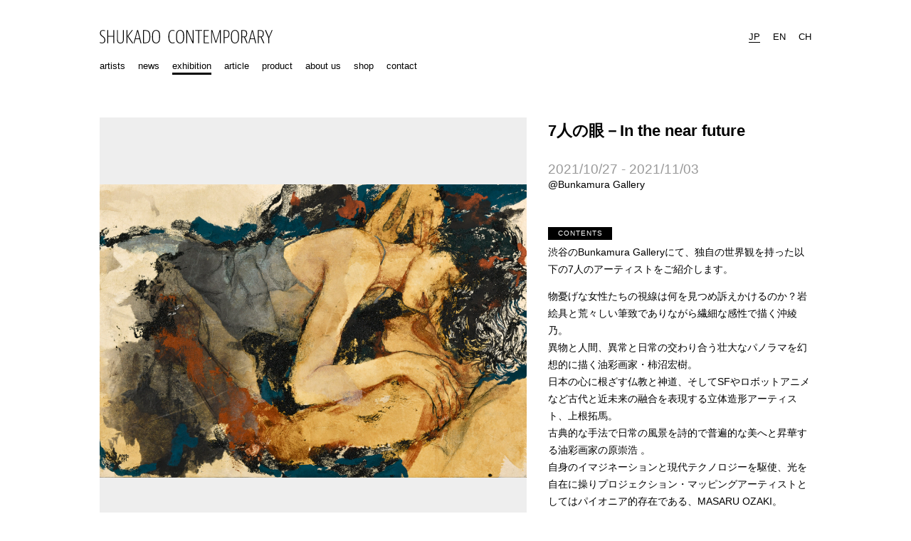

--- FILE ---
content_type: text/html; charset=UTF-8
request_url: https://shukado.com/exhibition/seven-views-2021/
body_size: 8319
content:
<!DOCTYPE html>
<html lang="ja">
<head>
<!-- Google Tag Manager --> 
<script>(function(w,d,s,l,i){w[l]=w[l]||[];w[l].push({'gtm.start': 
new Date().getTime(),event:'gtm.js'});var f=d.getElementsByTagName(s)[0], 
j=d.createElement(s),dl=l!='dataLayer'?'&l='+l:'';j.async=true;j.src= 
'https://www.googletagmanager.com/gtm.js?id='+i+dl;f.parentNode.insertBefore(j,f); 
})(window,document,'script','dataLayer','GTM-TBMT4RQ');</script> 
<!-- End Google Tag Manager -->
<link rel="canonical" href="https://shukado.com/exhibition/seven-views-2021/">
<meta charset="UTF-8">
<meta name="viewport" content="width=device-width,initial-scale=1.0">
<meta name="description" content="渋谷のBunkamura Galleryにて、独自の世界観を持った以下の7人のアーティストをご紹介します。
物憂げな女性たちの視線は何を見つめ訴えかけるのか？岩絵具と荒々しい筆致でありながら繊細な感性で描く沖綾乃。
異物と人間、異常と日常の交わり合う壮大なパノラマを幻想的に描く油彩画家・柿沼宏樹。
日本の心に根ざす仏教と神道、そしてSFやロボットアニメなど古代と近未来の融合を表現する立体造形アーティスト、上根拓馬。
古典的な手法で日常の風景を詩的で普遍的な美へと昇華する油彩画家の原崇浩 。
自身のイマジネーションと現代テクノロジーを駆使、光を自在に操りプロジェクション・マッピングアーティストとしてはパイオニア的存在である、MASARU OZAKI。
アクリルペイント、シルクスクリーンなどの複雑なレイヤーと立体感を持つ絵画作品で抽象概念を視覚する松村咲希。
古典的な感性でCGを駆使、現代の美しい女性を鮮やかに描き出す松浦シオリ 。
古へのリスペクトと現代から未来に視線を向けた挑戦的な7人のアーティストの眼と感性による平面、立体、ミクストメディアなど多様な表現が織りなす作品世界を、どうぞお楽しみください。
個性的な作品が芸術の秋を彩ります。
">
<meta name="format-detection" content="telephone=no">
<link rel="shortcut icon" href="https://shukado.com/favicon.ico" type="image/vnd.microsoft.icon">
<link rel="icon" href="https://shukado.com/favicon.ico" type="image/vnd.microsoft.icon">
<link rel="icon" href="https://shukado.com/favicon.png" type="image/png">
<link rel="apple-touch-icon" href="https://shukado.com/favicon.png">
<meta property="og:title" content="7人の眼－In the near future | SHUKADO CONTEMPORARY">
<meta property="og:description" content="渋谷のBunkamura Galleryにて、独自の世界観を持った以下の7人のアーティストをご紹介します。
物憂げな女性たちの視線は何を見つめ訴えかけるのか？岩絵具と荒々しい筆致でありながら繊細な感性で描く沖綾乃。
異物と人間、異常と日常の交わり合う壮大なパノラマを幻想的に描く油彩画家・柿沼宏樹。
日本の心に根ざす仏教と神道、そしてSFやロボットアニメなど古代と近未来の融合を表現する立体造形アーティスト、上根拓馬。
古典的な手法で日常の風景を詩的で普遍的な美へと昇華する油彩画家の原崇浩 。
自身のイマジネーションと現代テクノロジーを駆使、光を自在に操りプロジェクション・マッピングアーティストとしてはパイオニア的存在である、MASARU OZAKI。
アクリルペイント、シルクスクリーンなどの複雑なレイヤーと立体感を持つ絵画作品で抽象概念を視覚する松村咲希。
古典的な感性でCGを駆使、現代の美しい女性を鮮やかに描き出す松浦シオリ 。
古へのリスペクトと現代から未来に視線を向けた挑戦的な7人のアーティストの眼と感性による平面、立体、ミクストメディアなど多様な表現が織りなす作品世界を、どうぞお楽しみください。
個性的な作品が芸術の秋を彩ります。
">
<meta property="og:image" content="https://shukado.com/-/wp-content/uploads/2021/10/ac25530be6d162bf42b95bc60c4d3e4a-1.jpg">
<meta property="og:url" content="https://shukado.com/exhibition/seven-views-2021/">
<meta property="og:type" content="article">
<meta property="og:site_name" content="SHUKADO CONTEMPORARY">
<title>7人の眼－In the near future | SHUKADO CONTEMPORARY</title>
<meta name='robots' content='max-image-preview:large' />
<link rel='dns-prefetch' href='//cdn.jsdelivr.net' />
<link rel='dns-prefetch' href='//maps.googleapis.com' />
<link rel='stylesheet' id='wp-block-library-css' href='https://shukado.com/-/wp-includes/css/dist/block-library/style.min.css?ver=6.1.9' type='text/css' media='all' />
<link rel='stylesheet' id='classic-theme-styles-css' href='https://shukado.com/-/wp-includes/css/classic-themes.min.css?ver=1' type='text/css' media='all' />
<style id='global-styles-inline-css' type='text/css'>
body{--wp--preset--color--black: #000000;--wp--preset--color--cyan-bluish-gray: #abb8c3;--wp--preset--color--white: #ffffff;--wp--preset--color--pale-pink: #f78da7;--wp--preset--color--vivid-red: #cf2e2e;--wp--preset--color--luminous-vivid-orange: #ff6900;--wp--preset--color--luminous-vivid-amber: #fcb900;--wp--preset--color--light-green-cyan: #7bdcb5;--wp--preset--color--vivid-green-cyan: #00d084;--wp--preset--color--pale-cyan-blue: #8ed1fc;--wp--preset--color--vivid-cyan-blue: #0693e3;--wp--preset--color--vivid-purple: #9b51e0;--wp--preset--gradient--vivid-cyan-blue-to-vivid-purple: linear-gradient(135deg,rgba(6,147,227,1) 0%,rgb(155,81,224) 100%);--wp--preset--gradient--light-green-cyan-to-vivid-green-cyan: linear-gradient(135deg,rgb(122,220,180) 0%,rgb(0,208,130) 100%);--wp--preset--gradient--luminous-vivid-amber-to-luminous-vivid-orange: linear-gradient(135deg,rgba(252,185,0,1) 0%,rgba(255,105,0,1) 100%);--wp--preset--gradient--luminous-vivid-orange-to-vivid-red: linear-gradient(135deg,rgba(255,105,0,1) 0%,rgb(207,46,46) 100%);--wp--preset--gradient--very-light-gray-to-cyan-bluish-gray: linear-gradient(135deg,rgb(238,238,238) 0%,rgb(169,184,195) 100%);--wp--preset--gradient--cool-to-warm-spectrum: linear-gradient(135deg,rgb(74,234,220) 0%,rgb(151,120,209) 20%,rgb(207,42,186) 40%,rgb(238,44,130) 60%,rgb(251,105,98) 80%,rgb(254,248,76) 100%);--wp--preset--gradient--blush-light-purple: linear-gradient(135deg,rgb(255,206,236) 0%,rgb(152,150,240) 100%);--wp--preset--gradient--blush-bordeaux: linear-gradient(135deg,rgb(254,205,165) 0%,rgb(254,45,45) 50%,rgb(107,0,62) 100%);--wp--preset--gradient--luminous-dusk: linear-gradient(135deg,rgb(255,203,112) 0%,rgb(199,81,192) 50%,rgb(65,88,208) 100%);--wp--preset--gradient--pale-ocean: linear-gradient(135deg,rgb(255,245,203) 0%,rgb(182,227,212) 50%,rgb(51,167,181) 100%);--wp--preset--gradient--electric-grass: linear-gradient(135deg,rgb(202,248,128) 0%,rgb(113,206,126) 100%);--wp--preset--gradient--midnight: linear-gradient(135deg,rgb(2,3,129) 0%,rgb(40,116,252) 100%);--wp--preset--duotone--dark-grayscale: url('#wp-duotone-dark-grayscale');--wp--preset--duotone--grayscale: url('#wp-duotone-grayscale');--wp--preset--duotone--purple-yellow: url('#wp-duotone-purple-yellow');--wp--preset--duotone--blue-red: url('#wp-duotone-blue-red');--wp--preset--duotone--midnight: url('#wp-duotone-midnight');--wp--preset--duotone--magenta-yellow: url('#wp-duotone-magenta-yellow');--wp--preset--duotone--purple-green: url('#wp-duotone-purple-green');--wp--preset--duotone--blue-orange: url('#wp-duotone-blue-orange');--wp--preset--font-size--small: 13px;--wp--preset--font-size--medium: 20px;--wp--preset--font-size--large: 36px;--wp--preset--font-size--x-large: 42px;--wp--preset--spacing--20: 0.44rem;--wp--preset--spacing--30: 0.67rem;--wp--preset--spacing--40: 1rem;--wp--preset--spacing--50: 1.5rem;--wp--preset--spacing--60: 2.25rem;--wp--preset--spacing--70: 3.38rem;--wp--preset--spacing--80: 5.06rem;}:where(.is-layout-flex){gap: 0.5em;}body .is-layout-flow > .alignleft{float: left;margin-inline-start: 0;margin-inline-end: 2em;}body .is-layout-flow > .alignright{float: right;margin-inline-start: 2em;margin-inline-end: 0;}body .is-layout-flow > .aligncenter{margin-left: auto !important;margin-right: auto !important;}body .is-layout-constrained > .alignleft{float: left;margin-inline-start: 0;margin-inline-end: 2em;}body .is-layout-constrained > .alignright{float: right;margin-inline-start: 2em;margin-inline-end: 0;}body .is-layout-constrained > .aligncenter{margin-left: auto !important;margin-right: auto !important;}body .is-layout-constrained > :where(:not(.alignleft):not(.alignright):not(.alignfull)){max-width: var(--wp--style--global--content-size);margin-left: auto !important;margin-right: auto !important;}body .is-layout-constrained > .alignwide{max-width: var(--wp--style--global--wide-size);}body .is-layout-flex{display: flex;}body .is-layout-flex{flex-wrap: wrap;align-items: center;}body .is-layout-flex > *{margin: 0;}:where(.wp-block-columns.is-layout-flex){gap: 2em;}.has-black-color{color: var(--wp--preset--color--black) !important;}.has-cyan-bluish-gray-color{color: var(--wp--preset--color--cyan-bluish-gray) !important;}.has-white-color{color: var(--wp--preset--color--white) !important;}.has-pale-pink-color{color: var(--wp--preset--color--pale-pink) !important;}.has-vivid-red-color{color: var(--wp--preset--color--vivid-red) !important;}.has-luminous-vivid-orange-color{color: var(--wp--preset--color--luminous-vivid-orange) !important;}.has-luminous-vivid-amber-color{color: var(--wp--preset--color--luminous-vivid-amber) !important;}.has-light-green-cyan-color{color: var(--wp--preset--color--light-green-cyan) !important;}.has-vivid-green-cyan-color{color: var(--wp--preset--color--vivid-green-cyan) !important;}.has-pale-cyan-blue-color{color: var(--wp--preset--color--pale-cyan-blue) !important;}.has-vivid-cyan-blue-color{color: var(--wp--preset--color--vivid-cyan-blue) !important;}.has-vivid-purple-color{color: var(--wp--preset--color--vivid-purple) !important;}.has-black-background-color{background-color: var(--wp--preset--color--black) !important;}.has-cyan-bluish-gray-background-color{background-color: var(--wp--preset--color--cyan-bluish-gray) !important;}.has-white-background-color{background-color: var(--wp--preset--color--white) !important;}.has-pale-pink-background-color{background-color: var(--wp--preset--color--pale-pink) !important;}.has-vivid-red-background-color{background-color: var(--wp--preset--color--vivid-red) !important;}.has-luminous-vivid-orange-background-color{background-color: var(--wp--preset--color--luminous-vivid-orange) !important;}.has-luminous-vivid-amber-background-color{background-color: var(--wp--preset--color--luminous-vivid-amber) !important;}.has-light-green-cyan-background-color{background-color: var(--wp--preset--color--light-green-cyan) !important;}.has-vivid-green-cyan-background-color{background-color: var(--wp--preset--color--vivid-green-cyan) !important;}.has-pale-cyan-blue-background-color{background-color: var(--wp--preset--color--pale-cyan-blue) !important;}.has-vivid-cyan-blue-background-color{background-color: var(--wp--preset--color--vivid-cyan-blue) !important;}.has-vivid-purple-background-color{background-color: var(--wp--preset--color--vivid-purple) !important;}.has-black-border-color{border-color: var(--wp--preset--color--black) !important;}.has-cyan-bluish-gray-border-color{border-color: var(--wp--preset--color--cyan-bluish-gray) !important;}.has-white-border-color{border-color: var(--wp--preset--color--white) !important;}.has-pale-pink-border-color{border-color: var(--wp--preset--color--pale-pink) !important;}.has-vivid-red-border-color{border-color: var(--wp--preset--color--vivid-red) !important;}.has-luminous-vivid-orange-border-color{border-color: var(--wp--preset--color--luminous-vivid-orange) !important;}.has-luminous-vivid-amber-border-color{border-color: var(--wp--preset--color--luminous-vivid-amber) !important;}.has-light-green-cyan-border-color{border-color: var(--wp--preset--color--light-green-cyan) !important;}.has-vivid-green-cyan-border-color{border-color: var(--wp--preset--color--vivid-green-cyan) !important;}.has-pale-cyan-blue-border-color{border-color: var(--wp--preset--color--pale-cyan-blue) !important;}.has-vivid-cyan-blue-border-color{border-color: var(--wp--preset--color--vivid-cyan-blue) !important;}.has-vivid-purple-border-color{border-color: var(--wp--preset--color--vivid-purple) !important;}.has-vivid-cyan-blue-to-vivid-purple-gradient-background{background: var(--wp--preset--gradient--vivid-cyan-blue-to-vivid-purple) !important;}.has-light-green-cyan-to-vivid-green-cyan-gradient-background{background: var(--wp--preset--gradient--light-green-cyan-to-vivid-green-cyan) !important;}.has-luminous-vivid-amber-to-luminous-vivid-orange-gradient-background{background: var(--wp--preset--gradient--luminous-vivid-amber-to-luminous-vivid-orange) !important;}.has-luminous-vivid-orange-to-vivid-red-gradient-background{background: var(--wp--preset--gradient--luminous-vivid-orange-to-vivid-red) !important;}.has-very-light-gray-to-cyan-bluish-gray-gradient-background{background: var(--wp--preset--gradient--very-light-gray-to-cyan-bluish-gray) !important;}.has-cool-to-warm-spectrum-gradient-background{background: var(--wp--preset--gradient--cool-to-warm-spectrum) !important;}.has-blush-light-purple-gradient-background{background: var(--wp--preset--gradient--blush-light-purple) !important;}.has-blush-bordeaux-gradient-background{background: var(--wp--preset--gradient--blush-bordeaux) !important;}.has-luminous-dusk-gradient-background{background: var(--wp--preset--gradient--luminous-dusk) !important;}.has-pale-ocean-gradient-background{background: var(--wp--preset--gradient--pale-ocean) !important;}.has-electric-grass-gradient-background{background: var(--wp--preset--gradient--electric-grass) !important;}.has-midnight-gradient-background{background: var(--wp--preset--gradient--midnight) !important;}.has-small-font-size{font-size: var(--wp--preset--font-size--small) !important;}.has-medium-font-size{font-size: var(--wp--preset--font-size--medium) !important;}.has-large-font-size{font-size: var(--wp--preset--font-size--large) !important;}.has-x-large-font-size{font-size: var(--wp--preset--font-size--x-large) !important;}
.wp-block-navigation a:where(:not(.wp-element-button)){color: inherit;}
:where(.wp-block-columns.is-layout-flex){gap: 2em;}
.wp-block-pullquote{font-size: 1.5em;line-height: 1.6;}
</style>
<link rel='stylesheet' id='html5-doctor-css-rest-css' href='https://shukado.com/-/wp-content/themes/shukado/css/html5-doctor-css-rest.css' type='text/css' media='all' />
<link rel='stylesheet' id='slick-css' href='//cdn.jsdelivr.net/npm/slick-carousel@1.8.1/slick/slick.css?ver=1.8.1' type='text/css' media='all' />
<link rel='stylesheet' id='slick-theme-css' href='//cdn.jsdelivr.net/npm/slick-carousel@1.8.1/slick/slick-theme.css?ver=1.8.1' type='text/css' media='all' />
<link rel='stylesheet' id='fancybox3-css' href='//cdn.jsdelivr.net/gh/fancyapps/fancybox@3.5.7/dist/jquery.fancybox.min.css?ver=3.5.7' type='text/css' media='all' />
<link rel='stylesheet' id='dashicons-css' href='https://shukado.com/-/wp-includes/css/dashicons.min.css?ver=6.1.9' type='text/css' media='all' />
<link rel='stylesheet' id='font-one-css' href='https://shukado.com/-/wp-content/themes/shukado/css/font-one/style.css?ver=1.0' type='text/css' media='all' />
<link rel='stylesheet' id='my-theme-style-css' href='https://shukado.com/-/wp-content/themes/shukado/style.css?ver=1768686392' type='text/css' media='all' />
<script type='text/javascript' src='https://shukado.com/-/wp-includes/js/jquery/jquery.min.js?ver=3.6.1' id='jquery-core-js'></script>
<script type='text/javascript' src='https://shukado.com/-/wp-includes/js/jquery/jquery-migrate.min.js?ver=3.3.2' id='jquery-migrate-js'></script>
<link rel="canonical" href="https://shukado.com/exhibition/seven-views-2021/" />
<link rel='shortlink' href='https://shukado.com/?p=6138' />
</head>

<body class="exhibition-template-default single single-exhibition postid-6138">
<!-- Google Tag Manager (noscript) --> 
<noscript><iframe src="https://www.googletagmanager.com/ns.html?id=GTM-TBMT4RQ" 
height="0" width="0" style="display:none;visibility:hidden"></iframe></noscript> 
<!-- End Google Tag Manager (noscript) -->
<a name="page-top" id="page-top"></a>

<div id="page">
<header id="header" role="banner" class="page-inner">
<h1 id="site-title"><a href="https://shukado.com/" title="SHUKADO CONTEMPORARY" rel="home">SHUKADO CONTEMPORARY</a></h1>
<nav id="nav-main" role="navigation">
<div id="menu-main-container" class="menu-container"><ul id="menu-main-ul" class="menu-ul"><li id="menu-item-482" class="artists menu-item menu-item-type-custom menu-item-object-custom menu-item-482"><a href="/artists/">artists</a></li>
<li id="menu-item-483" class="news menu-item menu-item-type-custom menu-item-object-custom menu-item-483"><a href="/news/">news</a></li>
<li id="menu-item-484" class="exhibition menu-item menu-item-type-custom menu-item-object-custom menu-item-484"><a href="/exhibition/">exhibition</a></li>
<li id="menu-item-485" class="article menu-item menu-item-type-custom menu-item-object-custom menu-item-485"><a href="/article/">article</a></li>
<li id="menu-item-3082" class="menu-item menu-item-type-custom menu-item-object-custom menu-item-3082"><a href="/product/">product</a></li>
<li id="menu-item-481" class="about-us menu-item menu-item-type-post_type menu-item-object-page menu-item-481"><a href="https://shukado.com/about-us/">about us</a></li>
<li id="menu-item-4287" class="menu-item menu-item-type-custom menu-item-object-custom menu-item-4287"><a target="_blank" rel="noopener" href="https://shukado.buyshop.jp/">shop</a></li>
<li id="menu-item-6668" class="menu-item menu-item-type-custom menu-item-object-custom menu-item-6668"><a href="/about-us/?contact">contact</a></li>
</ul></div></nav>

<nav id="nav-lang" role="navigation">
<div id="menu-lang-container" class="menu-container">
<ul id="menu-lang-ul" class="menu-ul">
<li class="menu-ja menu-item menu-item-type-custom menu-item-object-custom menu-item-486"><a title="Japanese" href="?lang=ja">JP</a></li>
<li class="menu-en menu-item menu-item-type-custom menu-item-object-custom menu-item-487"><a title="English" href="?lang=en">EN</a></li>
<li class="menu-zh menu-item menu-item-type-custom menu-item-object-custom menu-item-488"><a title="Chinese" href="?lang=zh">CH</a></li>
</ul>
</div>
</nav>

<nav id="nav-mobile" role="navigation">
<div id="nav-mobile-button" class="popup-button" data-popup="nav-mobile-menus"></div>
<div id="nav-mobile-menus" class="popup-menu">
<div id="menu-main-mb-container" class="menu-container"><ul id="menu-main-mb-ul" class="menu-ul"><li class="artists menu-item menu-item-type-custom menu-item-object-custom menu-item-482"><a href="/artists/">artists</a></li>
<li class="news menu-item menu-item-type-custom menu-item-object-custom menu-item-483"><a href="/news/">news</a></li>
<li class="exhibition menu-item menu-item-type-custom menu-item-object-custom menu-item-484"><a href="/exhibition/">exhibition</a></li>
<li class="article menu-item menu-item-type-custom menu-item-object-custom menu-item-485"><a href="/article/">article</a></li>
<li class="menu-item menu-item-type-custom menu-item-object-custom menu-item-3082"><a href="/product/">product</a></li>
<li class="about-us menu-item menu-item-type-post_type menu-item-object-page menu-item-481"><a href="https://shukado.com/about-us/">about us</a></li>
<li class="menu-item menu-item-type-custom menu-item-object-custom menu-item-4287"><a target="_blank" rel="noopener" href="https://shukado.buyshop.jp/">shop</a></li>
<li class="menu-item menu-item-type-custom menu-item-object-custom menu-item-6668"><a href="/about-us/?contact">contact</a></li>
</ul></div><div id="menu-lang-container-mb" class="menu-container"><ul id="menu-lang-ul-mb" class="menu-ul"><li id="menu-item-486" class="menu-ja menu-item menu-item-type-custom menu-item-object-custom menu-item-486"><a title="Japanese" href="?lang=ja">JP</a></li>
<li id="menu-item-487" class="menu-en menu-item menu-item-type-custom menu-item-object-custom menu-item-487"><a title="English" href="?lang=en">EN</a></li>
<li id="menu-item-488" class="menu-zh menu-item menu-item-type-custom menu-item-object-custom menu-item-488"><a title="Chinese" href="?lang=zh">CH</a></li>
</ul></div></div>
</nav>
</header>

<div id="container">
<div id="content" role="main" class="single exhibition">
<article id="post-6138" class="post-6138 exhibition type-exhibition status-publish hentry" style="padding-top: 0;">

<div class="page-inner">


<h1 class="exhibition-title for-mb"><a href="https://shukado.com/exhibition/seven-views-2021/">7人の眼－In the near future</a></h1>
<div class="exhibition-session-place for-mb">
<div class="exhibition-session">2021/10/27 - 2021/11/03</div>
<div class="exhibition-place">@Bunkamura Gallery</div>
</div><!-- .exhibition-session-place -->

<div class="flex">
<div class="exhibition-gallery-single flex-shrink-0">

<div class="exhibition-gallery-single-display slick" data-slick="{dots:false,infinite:true,arrows:true,speed:500,autoplay:false,}" id="exhibition-gallery-display-6138" data-thumbnails-id="gallery-single-thumbnails-exhibition-gallery-display-6138">


<div class="exhibition-gallery-single-display-item current" id="exhibition-gallery-display-6138-0">
<div class="exhibition-gallery-single-image" style="background-image: url(https://shukado.com/-/wp-content/uploads/2021/10/ac25530be6d162bf42b95bc60c4d3e4a-1.jpg)"></div>
<div class="exhibition-gallery-single-image-caption">沖 綾乃 &ldquo;翳りの中&rdquo; 2021</div>
</div><!-- .exhibition-gallery-single-display-item -->

</div><!-- .exhibition-gallery-display -->


</div><!-- .exhibition-gallery-single -->

<div class="flex-right">
<h1 class="exhibition-title for-pc">7人の眼－In the near future</h1>
<div class="exhibition-session-place for-pc">
<div class="exhibition-session">2021/10/27 - 2021/11/03</div>
<div class="exhibition-place">@Bunkamura Gallery</div>

</div><!-- .exhibition-session-place -->

<div class="header-content">
<div class="header"><span>CONTENTS</span></div>
<div class="content entry-content"><p>渋谷のBunkamura Galleryにて、独自の世界観を持った以下の7人のアーティストをご紹介します。</p>
<p>物憂げな女性たちの視線は何を見つめ訴えかけるのか？岩絵具と荒々しい筆致でありながら繊細な感性で描く沖綾乃。<br />
異物と人間、異常と日常の交わり合う壮大なパノラマを幻想的に描く油彩画家・柿沼宏樹。<br />
日本の心に根ざす仏教と神道、そしてSFやロボットアニメなど古代と近未来の融合を表現する立体造形アーティスト、上根拓馬。<br />
古典的な手法で日常の風景を詩的で普遍的な美へと昇華する油彩画家の原崇浩 。<br />
自身のイマジネーションと現代テクノロジーを駆使、光を自在に操りプロジェクション・マッピングアーティストとしてはパイオニア的存在である、MASARU OZAKI。<br />
アクリルペイント、シルクスクリーンなどの複雑なレイヤーと立体感を持つ絵画作品で抽象概念を視覚する松村咲希。<br />
古典的な感性でCGを駆使、現代の美しい女性を鮮やかに描き出す松浦シオリ 。</p>
<p>古へのリスペクトと現代から未来に視線を向けた挑戦的な7人のアーティストの眼と感性による平面、立体、ミクストメディアなど多様な表現が織りなす作品世界を、どうぞお楽しみください。<br />
個性的な作品が芸術の秋を彩ります。</p>
</div>
</div><!-- .header-content -->

<div class="header-content">
<div class="header"><span>ARTISTS</span></div>
<div class="content entry-content artists-thumbnails">
<div class="item"><a href="https://shukado.com/artists/hara-tahahiro/" title="原 崇浩" class="hover-transition"><span class="image" style="background-image:url(https://shukado.com/-/wp-content/uploads/2018/02/hara_takahiro-1-300x300.jpg)">原 崇浩</span><span class="title">原 崇浩</span></a></div>
<div class="item"><a href="https://shukado.com/artists/kakinuma-hiroki/" title="柿沼 宏樹" class="hover-transition"><span class="image" style="background-image:url(https://shukado.com/-/wp-content/uploads/2016/08/c8931dfa7a1568afcfdb2a47e4e24c13-300x300.jpg)">柿沼 宏樹</span><span class="title">柿沼 宏樹</span></a></div>
<div class="item"><a href="https://shukado.com/artists/kamine-takuma/" title="上根 拓馬" class="hover-transition"><span class="image" style="background-image:url(https://shukado.com/-/wp-content/uploads/2019/02/808fa89ae9eb5af57d61ab0bab489da7-300x300.jpeg)">上根 拓馬</span><span class="title">上根 拓馬</span></a></div>
<div class="item"><a href="https://shukado.com/artists/matsuura-shiori/" title="松浦 シオリ" class="hover-transition"><span class="image" style="background-image:url(https://shukado.com/-/wp-content/uploads/2022/02/mastuura_shiori-300x300.jpg)">松浦 シオリ</span><span class="title">松浦 シオリ</span></a></div>
<div class="item"><a href="https://shukado.com/artists/matsumura-saki/" title="松村 咲希" class="hover-transition"><span class="image" style="background-image:url(https://shukado.com/-/wp-content/uploads/2020/09/matsumura_saki_profile-300x300.jpg)">松村 咲希</span><span class="title">松村 咲希</span></a></div>
<div class="item"><a href="https://shukado.com/artists/masaru-ozaki/" title="MASARU OZAKI" class="hover-transition"><span class="image" style="background-image:url(https://shukado.com/-/wp-content/uploads/2022/03/masaruozaki_web-300x300.jpg)">MASARU OZAKI</span><span class="title">MASARU OZAKI</span></a></div>
<div class="item"><a href="https://shukado.com/artists/oki-ayano/" title="沖 綾乃" class="hover-transition"><span class="image" style="background-image:url(https://shukado.com/-/wp-content/uploads/2021/05/9b95bdf4c268dbd07c939676cdacb673-300x300.jpg)">沖 綾乃</span><span class="title">沖 綾乃</span></a></div>
</div><!-- .artists-thumbnails -->
</div><!-- .header-content -->


<div class="header-content">
<div class="header"><span>URL</span></div>
<div class="content entry-content">
<div><a href="https://www.bunkamura.co.jp/gallery/exhibition/211027seven.html" target="_blank">Bunkamura ギャラリー 公式サイト</a></div>
</div><!-- .content.entry-content -->
</div><!-- .header-content -->

</div><!-- .flex-right -->
</div><!-- .flex -->



<div class="map-caption">
Bunkamura Gallery<br />
東京都渋谷区道玄坂2-24-1</div>
<div class="acf-map">
<div class="marker" data-lat="35.660664" data-lng="139.6950525"></div>
</div>
	

</div><!-- .page-inner -->

</article>
<article id="post-8839" class="archive-exhibition-in-single">

<div class="page-inner">


<div class="table">
<div class="exhibition-gallery-in-single table-cell">


<a class="exhibition-thumbnail hover-transition" href="https://shukado.com/exhibition/art-fair-tokyo-2025/" title="ART FAIR TOKYO 2025"><img src="https://shukado.com/-/wp-content/uploads/2025/01/fd9c2a0996e44588d6ade3ae2048b683-300x300.jpg" alt="ART FAIR TOKYO 2025"></a>

</div><!-- .exhibition-gallery-in-single -->

<div class="table-cell">
<div class="header-label"><span>EXHIBITION</span></div>
<h1 class="exhibition-title"><a href="https://shukado.com/exhibition/art-fair-tokyo-2025/">ART FAIR TOKYO 2025</a></h1>
<div class="exhibition-session-place-in-single">
<div class="exhibition-session">2025/03/07 - 2025/03/09</div>
<div class="exhibition-place">@東京国際フォーラム　ブースNo.【N046】</div>
</div><!-- .exhibition-session-place-in-single -->

</div><!-- .table-cell -->
</div><!-- .table -->

</div><!-- .page-inner -->

</article><article id="post-8824" class="archive-exhibition-in-single">

<div class="page-inner">


<div class="table">
<div class="exhibition-gallery-in-single table-cell">


<a class="exhibition-thumbnail hover-transition" href="https://shukado.com/exhibition/2025-inochi/" title="三人展　香月泰男、遠藤仁美、忠田愛「命をなでる」"><img src="https://shukado.com/-/wp-content/uploads/2025/01/9940cb0d6e97958cb68f6ca3c042146a-300x300.jpg" alt="三人展　香月泰男、遠藤仁美、忠田愛「命をなでる」"></a>

</div><!-- .exhibition-gallery-in-single -->

<div class="table-cell">
<div class="header-label"><span>EXHIBITION</span></div>
<h1 class="exhibition-title"><a href="https://shukado.com/exhibition/2025-inochi/">三人展　香月泰男、遠藤仁美、忠田愛「命をなでる」</a></h1>
<div class="exhibition-session-place-in-single">
<div class="exhibition-session">2025/01/24 - 2025/02/01</div>
<div class="exhibition-place">@ぎゃらりい秋華洞</div>
</div><!-- .exhibition-session-place-in-single -->

</div><!-- .table-cell -->
</div><!-- .table -->

</div><!-- .page-inner -->

</article><article id="post-8732" class="archive-exhibition-in-single">

<div class="page-inner">


<div class="table">
<div class="exhibition-gallery-in-single table-cell">


<a class="exhibition-thumbnail hover-transition" href="https://shukado.com/exhibition/kogei-art-fair-kanazawa-2024/" title="KOGEI Art Fair Kanazawa"><img src="https://shukado.com/-/wp-content/uploads/2024/11/74e0858a31588d01c565543f1e00f3ee-1-300x300.jpg" alt="KOGEI Art Fair Kanazawa"></a>

</div><!-- .exhibition-gallery-in-single -->

<div class="table-cell">
<div class="header-label"><span>EXHIBITION</span></div>
<h1 class="exhibition-title"><a href="https://shukado.com/exhibition/kogei-art-fair-kanazawa-2024/">KOGEI Art Fair Kanazawa</a></h1>
<div class="exhibition-session-place-in-single">
<div class="exhibition-session">2024/11/29 - 2024/12/01</div>
<div class="exhibition-place">@ハイアット セントリック 金沢</div>
</div><!-- .exhibition-session-place-in-single -->

</div><!-- .table-cell -->
</div><!-- .table -->

</div><!-- .page-inner -->

</article><article id="post-8568" class="archive-exhibition-in-single">

<div class="page-inner">


<div class="table">
<div class="exhibition-gallery-in-single table-cell">


<a class="exhibition-thumbnail hover-transition" href="https://shukado.com/exhibition/ikenaga-yasunari-2024/" title="池永康晟作品展『白い花』"><img src="https://shukado.com/-/wp-content/uploads/2024/04/5c4e6b47b9cd46f97ee2f13522d277a2-300x300.jpg" alt="池永康晟作品展『白い花』"></a>

</div><!-- .exhibition-gallery-in-single -->

<div class="table-cell">
<div class="header-label"><span>EXHIBITION</span></div>
<h1 class="exhibition-title"><a href="https://shukado.com/exhibition/ikenaga-yasunari-2024/">池永康晟作品展『白い花』</a></h1>
<div class="exhibition-session-place-in-single">
<div class="exhibition-session">2024/05/24 - 2024/06/01</div>
<div class="exhibition-place">@ぎゃらりい秋華洞</div>
</div><!-- .exhibition-session-place-in-single -->

</div><!-- .table-cell -->
</div><!-- .table -->

</div><!-- .page-inner -->

</article><article id="post-8565" class="archive-exhibition-in-single">

<div class="page-inner">


<div class="table">
<div class="exhibition-gallery-in-single table-cell">


<a class="exhibition-thumbnail hover-transition" href="https://shukado.com/exhibition/imaginary-green/" title="Imaginary Green"><img src="https://shukado.com/-/wp-content/uploads/2024/04/37270e9a62505e072d914866a3cdd819-1-300x300.jpg" alt="Imaginary Green"></a>

</div><!-- .exhibition-gallery-in-single -->

<div class="table-cell">
<div class="header-label"><span>EXHIBITION</span></div>
<h1 class="exhibition-title"><a href="https://shukado.com/exhibition/imaginary-green/">Imaginary Green</a></h1>
<div class="exhibition-session-place-in-single">
<div class="exhibition-session">2024/04/18 - 2024/04/27</div>
<div class="exhibition-place">@ぎゃらりい秋華洞</div>
</div><!-- .exhibition-session-place-in-single -->

</div><!-- .table-cell -->
</div><!-- .table -->

</div><!-- .page-inner -->

</article><article id="post-8343" class="archive-exhibition-in-single">

<div class="page-inner">


<div class="table">
<div class="exhibition-gallery-in-single table-cell">


<a class="exhibition-thumbnail hover-transition" href="https://shukado.com/exhibition/art-central-2024/" title="ART CENTRAL 2024"><img src="https://shukado.com/-/wp-content/uploads/2024/03/2952910973e00069aab3b07341bc2ef0-1-300x300.jpg" alt="ART CENTRAL 2024"></a>

</div><!-- .exhibition-gallery-in-single -->

<div class="table-cell">
<div class="header-label"><span>EXHIBITION</span></div>
<h1 class="exhibition-title"><a href="https://shukado.com/exhibition/art-central-2024/">ART CENTRAL 2024</a></h1>
<div class="exhibition-session-place-in-single">
<div class="exhibition-session">2024/03/28 - 2024/03/31</div>
<div class="exhibition-place">@CENTRAL HARBOURFRONT, HONG KONG（Booth: D20）</div>
</div><!-- .exhibition-session-place-in-single -->

</div><!-- .table-cell -->
</div><!-- .table -->

</div><!-- .page-inner -->

</article>
</div><!-- #content -->

</div><!-- #container -->

<nav class="bread page-inner" role="navigation">

<a href="https://shukado.com/">home</a>&gt;<a href="https://shukado.com/exhibition/">exhibition</a>&gt;<a href="https://shukado.com/exhibition/seven-views-2021/">7人の眼－In the near future</a>
</nav><!-- .bread --><footer id="footer" role="contentinfo">
	<div class="footer-container">
		<nav id="sns" class="page-inner" role="navigation">
			<a href="https://www.facebook.com/Shukado.Japan.Art/" target="_blank" id="facebook">Facebook</a>
			<a href="https://www.instagram.com/shukado_contemporary_tokyo/" target="_blank" id="instagram">Instagram</a>
			<a href="https://twitter.com/shukado_tokyo/" target="_blank" id="twitter">Twitter</a>
		</nav>
		<nav id="go-page-top" class="page-inner" role="navigation"><a href="#page-top" title="PAGE TOP"></a></nav>
	</div>
	<div id="copyright">Copyright &copy; SHUKADO CONTEMPORARY.</div>
</footer>

</div><!-- #page -->
<script>
(function(i,s,o,g,r,a,m){i['GoogleAnalyticsObject']=r;i[r]=i[r]||function(){
(i[r].q=i[r].q||[]).push(arguments)},i[r].l=1*new Date();a=s.createElement(o),
m=s.getElementsByTagName(o)[0];a.async=1;a.src=g;m.parentNode.insertBefore(a,m)
})(window,document,'script','https://www.google-analytics.com/analytics.js','ga');
ga('create', 'UA-76657845-1', 'auto');
ga('send', 'pageview');
</script>
<script type='text/javascript' src='https://shukado.com/-/wp-content/themes/shukado/js/jquery.mousewheel.js?ver=3.1.13' id='mousewheel-js'></script>
<script type='text/javascript' src='//cdn.jsdelivr.net/npm/slick-carousel@1.8.1/slick/slick.min.js?ver=1.8.1' id='slick-js'></script>
<script type='text/javascript' src='//cdn.jsdelivr.net/gh/fancyapps/fancybox@3.5.7/dist/jquery.fancybox.min.js?ver=3.5.7' id='fancybox3-js'></script>
<script type='text/javascript' src='https://shukado.com/-/wp-content/themes/shukado/js/acf-google-map.js?ver=4.3.0' id='acf-google-map-js'></script>
<script type='text/javascript' src='https://maps.googleapis.com/maps/api/js?key=AIzaSyB5-5116aENYzn6UP_ZlFWye2VJ_v4q5Jw' id='googleapis-map-js'></script>
<script type='text/javascript' src='https://shukado.com/-/wp-content/themes/shukado/js/scripts.js?ver=1768686392' id='my-theme-scripts-js'></script>
</body>
</html>

--- FILE ---
content_type: text/css
request_url: https://shukado.com/-/wp-content/themes/shukado/style.css?ver=1768686392
body_size: 9530
content:
/*
Theme Name: SHUKADO CONTEMPORARY
Theme URI:
Author: Akihiro Mizuuchi
Author URI: sparebutton.jp
Description:
Version: 1.0
*/

body { -webkit-text-size-adjust:100%; font-size: 85%; font-family:Arial, sans-serif; }
a { outline:0; color:black; }
form { font-size:100%; }
img { vertical-align:bottom; }
input[type=button], input[type=reset], input[type=submit] { border:solid 1px #c4c4c4; background-color:#fff; font-size:90%; border-radius:5px; padding:2px 6px; }
input[type=button]:active, input[type=reset]:active, input[type=submit]:active { background-color:#ccc; }
input[type=text], input[type=email] { box-sizing:border-box; }
textarea { font-size: 85%; box-sizing:border-box; padding:5px; height:200px; }

/******************************************************************************************************* Lang */
html[lang=ja] body { font-family:Arial,"ヒラギノ角ゴ Pro W3","Hiragino Kaku Gothic Pro","Meiryo UI","メイリオ",Meiryo,"ＭＳ Ｐゴシック","MS PGothic",sans-serif; }
html[lang=ja] #menu-lang-container .menu-ja a,
html[lang=en] #menu-lang-container .menu-en a,
html[lang=zh] #menu-lang-container .menu-zh a { border-bottom:solid 1px #000; }
html[lang=ja] #menu-lang-container-mb .menu-ja a,
html[lang=en] #menu-lang-container-mb .menu-en a,
html[lang=zh] #menu-lang-container-mb .menu-zh a { color:#fff; background-color:rgba(0,0,0,0.85); }

[data-lang] { display: none; }
html[lang=ja] [data-lang=ja], html[lang=en] [data-lang=en], html[lang=zh] [data-lang=zh] { display: inline; }

/******************************************************************************************************* Classes */
.hover-transition { transition:opacity 0.2s; }
.hover-transition:hover { opacity:0.6; }
.flex { display:flex; }
.flex-shrink-0 { flex-shrink:0; }
.flex-shrink-1 { flex-shrink:1; }
.table { display:table; }
.table-cell { display:table-cell; vertical-align:top; }
.red { color:#b70000; }
.not-found { text-align: center; }
.hidden { display: none; }

.icon-window-restore:after { content:'\f504'; font-family: 'dashicons'; margin-left: 4px; vertical-align:0; text-decoration: none; }

.fancybox-caption { border-top:0; }

/******************************************************************************************************* #page */
#page { position:relative; min-width:320px; }
.page-inner { width:100%; max-width:1080px; margin-left:auto ;margin-right:auto; box-sizing:border-box; padding-left:40px; padding-right:40px; }
body.home #header.page-inner, body.page-id-3021 #header.page-inner { max-width:100%;  padding:0; }

/******************************************************************************************************* #header */
#header { position:relative; margin:30px auto; min-height:44px; }
body.home #header, body.page-id-3021 #header { position:fixed; z-index:1; margin-top:40px; }
#header h1#site-title { position:relative; height:43px; background-color:rgba(255,255,255,0.85); display:inline-block; }
body.home #header h1#site-title, body.page-id-3021 #header h1#site-title { padding:0 60px; }
#header h1#site-title a { position:relative; top:12px; display:block; width:243px; height:19px; background-image:url(images/shukado-contemporary.svg); background-repeat:no-repeat; background-position:top left; text-indent:-2000px; overflow:hidden; }

/******************************************************************************************************* nav */
#nav-main { position:relative; margin-top:7px; }
#menu-main-container {}
#menu-main-ul { display:inline-block; height:25px; background-color:rgba(255,255,255,0.85); }
body.home #menu-main-ul, body.page-id-3021 #menu-main-ul { padding:0 60px; }
#menu-main-ul .menu-item { display:inline; }
#menu-main-ul .menu-item a { font-size:13px; display:inline-block; padding:6px 0 3px; text-decoration:none; color:#000; box-sizing:border-box; }
#menu-main-ul .menu-item a:hover,
#menu-main-ul .current-menu-item a,
#menu-main-ul .current-menu-parent,
#menu-main-ul .current-menu-item a,
#menu-main-ul .current-post-ancestor a,
#menu-main-ul .current-category-ancestor a,
body.post-type-archive-artists #menu-main-ul .menu-item.artists a,
body.post-type-archive-news #menu-main-ul .menu-item.news a,
body.post-type-archive-exhibition #menu-main-ul .menu-item.exhibition a,
body.post-type-archive-article #menu-main-ul .menu-item.article a,
body.single-artists #menu-main-ul .menu-item.artists a,
body.single-news #menu-main-ul .menu-item.news a,
body.single-exhibition #menu-main-ul .menu-item.exhibition a,
body.single-article #menu-main-ul .menu-item.article a,
body.tax-exhibition-category #menu-main-ul .menu-item.exhibition a { border-bottom:solid 3px #000; }
#menu-main-ul .menu-item + .menu-item { margin-left:14px; }
#nav-lang { position:absolute; top:9px; right:0; display:inline-block; height:25px; background-color:rgba(255,255,255,0.85); padding:0 40px 0 0; }
body.home #nav-lang, body.page-id-3021 #nav-lang { padding:0 60px 0 20px; }
#menu-lang-ul .menu-item { display:inline; }
#menu-lang-ul .menu-item a { font-size:13px; display:inline-block; padding:6px 0 1px; text-decoration:none; color:#000; box-sizing:border-box; }
#menu-lang-ul .menu-item + .menu-item { margin-left:14px; }
#menu-lang-ul .menu-item a:hover { border-bottom:solid 1px #000; }
#nav-mobile { display:none; position:absolute; top:0; right:0; width:44px; height:44px; }
#nav-mobile-button { width:44px; height:44px; cursor:pointer; background-image:url(images/burger-menu.svg); }
#nav-mobile-menus { position:absolute; top:44px; right:0; z-index:1; }
.popup-menu { display:none; }
#nav-mobile-menus { width:200px; border-left:solid 1px #666; border-bottom:solid 1px #666; border-top:solid 1px #666; }
#menu-main-mb-ul .menu-item {  }
#menu-main-mb-ul .menu-item + .menu-item { border-top:solid 1px #ccc; }
#menu-main-mb-ul .menu-item a { display:inline-block; width:100%; text-align:center; padding:7px 0 ; font-size:18px; color:#000; background-color:rgba(255,255,255,0.85); text-decoration:none; }
#menu-main-mb-ul .menu-item a:hover,
#menu-main-mb-ul .current-menu-item a,
#menu-main-mb-ul .current-menu-parent,
#menu-main-mb-ul .current-menu-item a,
#menu-main-mb-ul .current-post-ancestor a,
#menu-main-mb-ul .current-category-ancestor a,
body.post-type-archive-artists #menu-main-mb-ul .menu-item.artists a,
body.post-type-archive-news #menu-main-mb-ul .menu-item.news a,
body.post-type-archive-exhibition #menu-main-mb-ul .menu-item.exhibition a,
body.post-type-archive-article #menu-main-mb-ul .menu-item.article a,
body.single-artists #menu-main-mb-ul .menu-item.artists a,
body.single-news #menu-main-mb-ul .menu-item.news a,
body.single-exhibition #menu-main-mb-ul .menu-item.exhibition a,
body.single-article #menu-main-mb-ul .menu-item.article a,
body.tax-exhibition-category #menu-main-mb-ul .menu-item.exhibition a { color:#fff; background-color:rgba(0,0,0,0.85); }

#menu-lang-container-mb { border-top:solid 1px #666; }
#menu-lang-ul-mb { display:table; width:100%; }
#menu-lang-ul-mb .menu-item { display:table-cell; }
#menu-lang-ul-mb .menu-item a { display:inline-block; width:100%; padding:7px 0; text-align:center; color:#000; background-color:rgba(255,255,255,0.85); text-decoration:none; }
#menu-lang-ul-mb .menu-item a:hover { color:#fff; background-color:rgba(0,0,0,0.85); }
.menu-item {}
.menu-item a {}
.current-menu-item a,
.current-menu-parent,
.current-menu-item a,
.current-post-ancestor a,
.current-category-ancestor a {}

.tab-switch { text-align:center; margin:60px auto }
.tab-switch ul { display:table; margin:0 auto; border:solid 1px black; }
.tab-switch li { display:table-cell; }
.tab-switch li + li { border-left:solid 1px black; }
.tab-switch a { display: inline-block; text-decoration:none; padding:3px 0; width:100px; font-size:110%; }
.tab-switch.exhibition-mode a { width:auto; padding-left:20px; padding-right:20px; }
.tab-switch .current { background-color:black; color:white; }
.tab-box .tab-box-item { display:none; }
.tab-box .tab-box-item.current { display:block; }

/******************************************************************************************************* #container */
#container { position:relative; }

/******************************************************************************************************* #content */
#content { overflow:hidden; padding-top:30px; padding-bottom:40px; min-height:500px; }

/******************************************************************************************************* #footer */
#footer { margin:60px 0 30px; }
body.home #footer, body.page-id-3021 #footer { margin:0; }
.footer-container { display: flex; justify-content: space-between; align-items: center; }
#go-page-top { text-align:right; }
#go-page-top a { display:inline-block; width:40px; height:40px; background-color:rgba(0,0,0,0.15); background-image:url(images/go-page-top.svg); background-repeat:no-repeat; background-size:contain; background-position:center center; overflow:hidden; text-indent:-2000px; transition:background-color 0.2s; }
#go-page-top a:hover { background-color:rgba(0,0,0,0.25); }
#sns {}
#sns a { display:inline-block; width:30px; height:30px; background-repeat:no-repeat; background-position:center center; background-size:contain; transition:opacity 0.2s; text-indent:-2000px; overflow:hidden; }
#sns a + a { margin-left: 0.3rem; }
#sns a:hover { opacity:0.6; }
#sns a#facebook { background-image:url(images/facebook.svg); }
#sns a#twitter { background-image:url(images/twitter.svg); }
#sns a#instagram { background-image:url(images/instagram.svg); }
#copyright { margin-top: 10px; font-size:80%; text-align:center; }

/******************************************************************************************************* .pagination */
.pagination { margin-top:60px; }
.pagination .screen-reader-text { display:none; }
.pagination .nav-links {}
.nav-links .page-numbers { display:inline-block; border:solid 1px #ccc; padding:3px 6px; text-decoration:none; }
.nav-links .page-numbers.current { border:solid 1px black; color:white; background-color:black; }
.next-previous { width:100%; overflow:hidden; margin:30px 0; }
.next-previous .next { display:block; float:left; }
.next-previous .previous { display:block; float:right; }

/******************************************************************************************************* .bread */
.bread { font-size: 85%; }
.bread a { display:inline-block; text-decoration:none; padding-bottom:2px; border-bottom:solid 3px white; margin-left:7px; margin-right:7px; }
.bread a:first-child { margin-left:0; }
.bread a:hover { border-bottom-color:black; }

/******************************************************************************************************* archive */

/******************************************************************************************************* artists */
.headlines {}
.headlines .box { border-top:solid 1px #ccc; border-bottom:solid 1px #ccc; }
.headlines .box .item { display: flex; align-items: center; padding: 0.6rem 0; }
.headlines a { text-decoration: none; }
.headlines a span { display: inline-block; vertical-align: middle; text-decoration: underline;  padding: 0.2rem 0; }
.headlines .label { margin-bottom:3px; margin-right:1rem;  background-color:black; color:white; padding:4px 0; width:90px; text-align:center; font-size:10px; letter-spacing:0.1em; }
@media screen and (max-width: 768px) { /* iPad 縦 */
	.product.archive.in-single article { width:33.33%; }
	.product.archive article { width:33.33%; float: left; padding: 2vw; }
}

#content.artists.archive article.artists { position:relative; float:left; width:33.33%; padding:0; }
article.artists + article { border:0; padding:0; }
.archive-artists-title { position:absolute; z-index:1; background-color:rgba(0,0,0,0.7); color:white; right:10px; bottom:10px; padding:5px 20px; box-sizing:border-box; }
.archive-artists-image { position:relative; transition:opacity 0.2s; }
.archive-artists-image img { width:100%; height:auto;  }
a:hover .archive-artists-image { opacity:0.8 }
.artists-title { margin-top:20px; margin-bottom:40px; font-size:140%; }
.artists-profile-photo { padding-right:30px; padding-bottom:20px; }
.artists-profile-photo img { width:300px; height:auto; }
.artists-history { margin-top:3px; }
.history-items { height: 400px; overflow: hidden; position: relative; }
.history-items:after { content:''; display: block; width:100%; height: 60px; position: absolute; left:0; bottom:0; background: linear-gradient(180deg, rgba(255,255,255,0), rgba(255,255,255,1)); }
.open .history-items { height: auto; }
.open .history-items:after { display: none; }
.open-history { width:100%; text-align: center; background-color: #F3F3F3; color: #888; cursor: pointer; padding: 5px 0; transition: background-color 0.2s; }
.open .open-history { display: none; }
.close-history { display: none; width:100%; text-align: center; background-color: #F3F3F3; color: #888; cursor: pointer; padding: 5px 0; transition: background-color 0.2s; }
.open .close-history { display: block; }
.open-history:hover, .close-history:hover { background-color:#E3E3E3; }
.history-item { display:flex; border-top:solid 1px #ccc; padding:10px 0; }
.history-item + .history-item {  }
.history-year { margin:0 30px 0 10px; font-weight:bold; }
.history-content { }
.link-item { border-bottom: solid 1px #ddd; }
.link-item a { display:table; text-decoration:none; padding:7px 20px; box-sizing:border-box; }
.link-item a:hover .title { text-decoration:underline; }
.link-item a span { display:table-cell; }
.link-item .date { color:#999; padding-right:20px; }
.link-item .session { color:#999; width:180px; }

/******************************************************************************************************* gallery */
.artists-gallery { overflow:hidden; margin-top:60px; margin-bottom:60px; }
.gallery-item { float:left; width:20%; }
.gallery-item img { width:100%; height:auto; border-right:solid 1px white; border-bottom:solid 1px white; box-sizing:border-box; transition:opacity 0.2s; }
.gallery-item:hover img { opacity:0.8; }
.image-caption { font-size:85%; text-align:right; }
.artists-gallery.no-more .more-9 { display:none; }
.artists-gallery .gallery-more { display:block; background-color:#F3F3F3; transition:background-color 0.2s; }
.artists-gallery .gallery-more img { width:100%; height:auto; }
.artists-gallery .gallery-more:hover { background-color:#E3E3E3; }


/******************************************************************************************************* news */
.news-title { font-size:140%; line-height:1.3; }
.news-date { font-size:120%; margin-top:15px; margin-bottom:30px; color:#999; }
.news-image { padding-right:20px; }
.news-image img { width:150px; height:auto; }
.news-title-image { display:none; width:90px; }
.news-title-image img { width:80px; height:auto; }

/******************************************************************************************************* exhibition */
.exhibition-title { margin-top:5px; font-size:160%; line-height: 1.3; }
.exhibition-title a { text-decoration: none; }
.exhibition-title a:hover { text-decoration: underline; }
.exhibition-session-place { margin-top:30px; margin-bottom:50px; }
.exhibition-session-place-in-single { margin-top:15px; }
.exhibition-session { font-size:140%; color:#999; }
.exhibition-place { font-size:105%; margin-top:5px; }
.exhibition-place + .exhibition-session { margin-top:25px; }

.to-online-exhibition { margin-top: 40px;  }
.to-online-exhibition a { display: block; box-sizing: border-box; padding: 0.8em 1em; text-align: center; border:solid 2px #000; text-decoration: none; line-height: 1; transition: all 0.2s; font-weight: bold; }
.to-online-exhibition a:hover { background-color: #000; color:#fff; }

.exhibition-gallery { padding-right:30px; padding-bottom:20px; }
.exhibition-gallery-display { position:relative; width:304px; }
.exhibition-gallery-display-item { position:absolute; top:0; left:0; opacity:0; transition:opacity 0.4s; }
.exhibition-gallery-display-item:first-child { position:relative; }
.exhibition-gallery-display-item.current { opacity:1; }
.exhibition-gallery-image { position:relative; }
.exhibition-gallery-image img { width:100%; height:auto; }
.exhibition-gallery-image-caption { position:absolute; font-size:80%; text-align:right; right:15px; bottom:10px; color:white; text-shadow:0 0 5px rgba(0,0,0,0.5); }
.exhibition-gallery-thumbnails { margin-top:1px; width:305px; overflow:hidden; }
.exhibition-gallery-thumbnails a { float:left; width:60px; margin-right:1px; margin-bottom:1px; }
.exhibition-gallery-thumbnails a.current { opacity:0.5; }
.exhibition-gallery-thumbnails a img { width:100%; height:auto; }
.exhibition-content {}

.exhibition-gallery-in-single { padding-right:30px; margin-bottom:30px; }
.exhibition-thumbnail { width:110px; display: block; }
.exhibition-thumbnail img { width:100%; height:auto; }

.exhibition-gallery-single { padding-right:30px; padding-bottom:20px; }
.exhibition-gallery-single-display { width:600px; background-color: #eee; }
.exhibition-gallery-single-display-item { position:relative; }
.exhibition-gallery-single-image { display: block; position:relative; width:100%; background-repeat: no-repeat; background-position: center center; background-size: contain; }
.exhibition-gallery-single-image:after { content:''; display: block; padding-top: 100%; }
.exhibition-gallery-single-image-caption { position:absolute; font-size:80%; text-align:right; right:15px; bottom:10px; color:white; text-shadow:0 0 5px rgba(0,0,0,0.5); }

.exhibition-gallery-single-thumbnails { margin-top:1px; text-align: center; width:100%; max-width:600px; }
.exhibition-gallery-single-thumbnails a { display: inline-block; width:50px; margin-right:1px; margin-bottom:1px; }
.exhibition-gallery-single-thumbnails a.current { opacity:0.5; }
.exhibition-gallery-single-thumbnails a img { width:100%; height:auto; }

@media screen and (max-width: 1000px) {
	.single-exhibition .flex { display: block; }
	.exhibition-gallery-single { padding-right:0; }
	.exhibition-gallery-single-display { width:100%; }
}

.exhibition-place-gallery { margin-top: 2em; }
.exhibition-place-gallery .item { padding: 0 1em; }
.exhibition-place-gallery .item img { height: 150px; width:auto; }

.exhibition-place-photo-list { margin-top: 7em; margin-bottom: 5em; }
.exhibition-place-photo-list .item { padding: 0 1em; }
.exhibition-place-photo-list .item .caption { margin-top: 10px; font-size:90%; line-height: 1.6; }


/******************************************************************************************************* product */
.product.archive { overflow: hidden; }
.product.archive.page-inner { max-width:1140px; overflow: hidden; }
.product.archive article { width:33.33%; float: left; padding: 30px; box-sizing: border-box; }
.product.archive article + article { border:none; }
.product.archive article a { display: block; text-decoration: none; position: relative; }
.product.archive article a .image { background-image:url(images/no-image-sq.png); background-repeat: no-repeat; background-position: center center; background-size: cover; position: relative; border:solid 1px #ddd; box-sizing: border-box; }
.product.archive article a .image:before { content: ''; display: block; padding-top: 100%; }
.product.archive article a .product-category { position: absolute; top:1px; left: 1px; display: inline-block; padding: 0.5em 1em; background-color: #000; color:#fff; font-size: 90%; }
.product.archive article a .title { font-size: 90%; line-height: 1.2; height: 4em; overflow: hidden; margin-top: 10px; font-weight: bold; }

.product.archive.in-single article { width:25%;  }
@media screen and (max-width: 768px) { /* iPad 縦 */
	.product.archive.in-single article { width:33.33%; }
	.product.archive article { width:33.33%; float: left; padding: 2vw; }
}
@media screen and (max-width: 568px) { /* iPhone5 横 */
	.product.archive.in-single article { width:50%; }
	.product.archive article { width:50%; }
}

.product-title { margin-top:5px; margin-bottom:40px; font-size:160%; line-height: 1.3; }
.product-title a { text-decoration: none; }
.product-title a:hover { text-decoration: underline; }
.product-gallery { padding-right:30px; padding-bottom:20px; }
.product-gallery-display { position:relative; width:304px; }
.product-gallery-display-item { position:absolute; top:0; left:0; opacity:0; transition:opacity 0.4s; }
.product-gallery-display-item:first-child { position:relative; }
.product-gallery-display-item.current { opacity:1; }
.product-gallery-image { position:relative; }
.product-gallery-image img { width:100%; height:auto; }
.product-gallery-image-caption { position:absolute; font-size:80%; text-align:right; right:15px; bottom:10px; color:white; text-shadow:0 0 5px rgba(0,0,0,0.5); }
.product-gallery-thumbnails { margin-top:1px; width:305px; overflow:hidden; }
.product-gallery-thumbnails a { float:left; width:60px; margin-right:1px; margin-bottom:1px; }
.product-gallery-thumbnails a.current { opacity:0.5; }
.product-gallery-thumbnails a img { width:100%; height:auto; }
.product-content {}

.product-gallery-in-single { padding-right:30px; margin-bottom:30px; }
.product-thumbnail { width:110px; display: block; }
.product-thumbnail img { width:100%; height:auto; }

.product-gallery-single { padding-right:30px; padding-bottom:20px; }
.product-gallery-single-display { width:600px; background-color: #eee; }
.product-gallery-single-display-item { position:relative; }
.product-gallery-single-image { display: block; position:relative; width:100%; background-repeat: no-repeat; background-position: center center; background-size: contain; }
.product-gallery-single-image:after { content:''; display: block; padding-top: 100%; }
.product-gallery-single-image-caption { position:absolute; font-size:80%; text-align:right; right:15px; bottom:10px; color:white; text-shadow:0 0 5px rgba(0,0,0,0.5); }

.product-gallery-single-thumbnails { margin-top:1px; text-align: center; }
.product-gallery-single-thumbnails a { display: inline-block; width:50px; margin-right:1px; margin-bottom:1px; }
.product-gallery-single-thumbnails a.current { opacity:0.5; }
.product-gallery-single-thumbnails a img { width:100%; height:auto; }

@media screen and (max-width: 1000px) {
	.single-product .flex { display: block; }
	.product-gallery-single { padding-right:0; }
	.product-gallery-single-display { width:100%; }
}

/******************************************************************************************************* sales */
.sales-title { margin-bottom:60px; font-size:160%; }


/******************************************************************************************************* layout */
.layout-contents { margin-top: 4em; }
.layout-contents > * + * { margin-top: 4em; }
.layout-contents-title-text { border:solid 1px #ccc; position: relative; }
.layout-contents-title-text .title { position: relative; top:-1px; left:-1px; }
.layout-contents-title-text .title span { display: inline-block; background-color: #000; color:#fff; padding: 5px 15px; line-height: 1; font-weight: bold; letter-spacing: 0.1em; }
.layout-contents-title-text .text { padding:15px; }
.layout-contents-title span { display: inline-block; background-color: #000; color:#fff; padding: 4px 15px; line-height: 1; font-weight: bold; letter-spacing: 0.1em; }
.layout-contents-gallery { display: flex; flex-wrap: wrap; }
.layout-contents-gallery-item { width:33.33%; box-sizing: border-box; padding-left: 10px; padding-right: 10px; }
.layout-contents-gallery-item .sales-gallery { overflow: hidden; }
.layout-contents-gallery-item .image { background-color: #eee; background-repeat: no-repeat; background-position: center center; background-size: contain; }
.layout-contents-gallery-item .image:before { content: ''; display: block; padding-top: 100%; }
.layout-contents-gallery-item .text { height: 180px; line-height: 1.5; overflow: hidden; }
.layout-contents-gallery-item .text .title { padding-top: 10px; padding-bottom: 5px; }
.layout-contents-gallery-item .text .price { font-size:90%; }
.layout-contents-gallery-item .text .spec { font-size:90%; color:#666; }
.layout-contents-gallery-label { color:#666; display: inline-block; vertical-align: middle; box-sizing: border-box; border:solid 1px #999; line-height: 1; padding: 2px 0; width:70px; text-align: center; margin-right: 7px; font-size:10px; letter-spacing: 0.1em; }
.layout-contents-gallery-item .text .store-url { margin-top: 0.5rem; }
.layout-contents-gallery-item .text .store-url a { display: block; text-align: center; color:#fff; background-color:#000; text-decoration: none; font-size:0.8rem; line-height: 2.5em; }
.layout-contents-gallery-item .text .store-url a:hover { background-color: #222; }
.figcaption .caption { font-weight: normal; margin-top: 1em; font-size:0.85em; line-height: 1.8; }
.layout-contents-youtube { text-align: center; }
.layout-contents-youtube.preview a { display: block; max-width:580px; margin: 0 auto ; }
.layout-contents-youtube.button a {}
.layout-contents-youtube .image { position: relative; }
.layout-contents-youtube .image img { width:100%; height: auto; }
.layout-contents-youtube .image:after { content:''; display: block; position: absolute; width:100%; height: 100%; top:0; left:0; right: 0; background-image: url(images/video-image.svg); background-repeat: no-repeat; background-position: center center; background-size: contain; }
.layout-contents-youtube .caption { margin-top: 1rem; font-size:0.9em; }

@media screen and (max-width: 840px) {
	.layout-contents-gallery-item { width:50%; }
}
@media screen and (max-width: 568px) { /* iPhone5 横 */
	.layout-contents-gallery-item { width:100%; }
}

.overlay-play-icon { position: relative; display: block; }
.overlay-play-icon:after { content:''; display: block; position: absolute; width:100%; height: 100%; top:0; left:0; right: 0; background-image: url(images/video-image.svg); background-repeat: no-repeat; background-position: center center; background-size: contain; }

/******************************************************************************************************* article */
h1.entry-title.article { font-size:140%; line-height:1.5; }
.entry-title.article a { display:inline-block; text-decoration:none; border-bottom:solid 3px transparent; }
.entry-title.article a:hover { border-bottom-color: black; }
.article-title { margin-bottom:60px; font-size:140%; line-height:1.5; }
.article-content { max-width:650px; }
.article-content-image { margin:30px auto; text-align: center; }
.article-content-image .image-caption { text-align: center; }
.article-date { margin-top:30px; margin-bottom:30px; color:#999; text-align:right; max-width:650px; font-size:90%; }

.article-item { display: block; display: table; width:100%; text-decoration: none; }
.article-item .image-side { display: table-cell; width:150px; vertical-align: top; }
.article-item .image-side .image { width:150px; height: 150px; background-image:url(images/no-image.png); background-repeat: no-repeat; background-position: center center; background-size: cover; }
.article-item .text-side { display: table-cell; vertical-align: top; padding-left: 2em; padding-top:1px; }
.article-item .text-side .title { font-size:140%; font-weight: bold; line-height: 1.6; }
.article-item .text-side .title span { border-bottom:solid 3px transparent; }
.article-item:hover .text-side .title span { border-bottom-color: black; }
.article-item .text-side .description { line-height: 1.8; margin-top: 15px; }
@media screen and (max-width: 680px) {
	.article-item .image-side { width:100px; }
	.article-item .image-side .image { width:100px; height: 100px; }
	.article-item .text-side { padding-left: 1em; }
}

.relation-article { margin: 20px 0; }
.relation-article.in-artist { margin: 0; }
.relation-article .item { border-top:dotted 1px #ccc; padding: 1em 0; }
.relation-article.in-artist .item { border:none; padding: 3px 0; }
.relation-article .item:last-child { border-bottom:dotted 1px #ccc; }
.relation-article.in-artist .item:last-child  { border:none; }
.relation-article a { display: block; display: table; width:100%; text-decoration: none; }
.relation-article .image-side { display: table-cell; width:100px; vertical-align: top; }
.relation-article .image-side .image { width:100px; height: 100px; background-image:url(images/no-image.png); background-repeat: no-repeat; background-position: center center; background-size: cover; }
.relation-article .text-side { display: table-cell; vertical-align: top; padding-left: 1em; padding-top:1px; }
.relation-article .text-side .article-label　{}
.relation-article .text-side .article-label span { display: inline-block; padding:4px 0; width:90px; text-align:center; font-size:10px; letter-spacing:0.1em; background-color:#000; color: #fff; }
.relation-article.in-artist .article-label { display: none; }
.relation-article .text-side .title { margin-top: 10px; font-size:140%; line-height: 1.5; }
.relation-article .text-side .title span { border-bottom:solid 3px transparent; }
.relation-article a:hover .text-side .title span { border-bottom-color: black; }
.relation-article.in-artist .text-side .title { margin-top: 0; }
.relation-article .text-side .description { margin-top: 10px; line-height: 1.8; }

/******************************************************************************************************* about-us */
.acf-map { height: 400px; border: #ccc solid 1px; margin: 20px 0; }
body.home .acf-map, body.page-id-3021 .acf-map { margin: 0; }
.acf-map img { max-width: inherit !important; }
.text-map .acf-map { height: 200px; }
.map-caption { font-size:0.9em; line-height: 1.6; margin-top: 4rem; border-left: solid 4px #000; padding-left: 0.8em; }
.contact-form { width:300px; margin:0 auto; }
.contact-form input[type=text], .contact-form input[type=email], .contact-form textarea { width:300px; }
.contact-form .mwform-radio-field-text { font-size:85%; color:black; }
.contact-label { display:block; margin-bottom:0.5rem; }
.label { display:inline-block; font-size:80%; letter-spacing:0.1em; color:black; }
.form-input + .form-input { margin-top:2rem; }
.form-button { margin-top:30px; text-align:center; }
.form-button input + input { margin-left:5px; }

/******************************************************************************************************* .header-content */
.header-content { margin-top:20px; }
.header-content.artists-content { margin-top: 60px; }
.header-content .header { padding-right:10px; flex-shrink:0; }
.header-content .header span { display:inline-block; margin-top:3px; margin-bottom:6px; background-color:black; color:white; padding:4px 0; width:90px; text-align:center; font-size:10px; letter-spacing:0.1em; }
.header-label span { display:inline-block; margin-bottom:3px; background-color:black; color:white; padding:4px 0; width:90px; text-align:center; font-size:10px; letter-spacing:0.1em; }

/******************************************************************************************************* .artists-thumbnails */
.artists-thumbnails { margin-top:30px; }
.artists-thumbnails .item { display: inline-block; padding-right: 20px; padding-bottom: 20px; vertical-align: top; }
.artists-thumbnails .item a { display: inline-block; text-decoration: none; }
.artists-thumbnails .item .image { display: inline-block; width:44px; height: 44px; border-radius: 22px; background-image:url(images/no-one.png); background-repeat: no-repeat; background-position: center center; background-size: cover; overflow: hidden; text-indent: -2000px; vertical-align: middle; }
.artists-thumbnails .item .title { display: inline-block; min-width:60px; padding-left: 7px; font-size:85%; vertical-align: middle; }

/******************************************************************************************************* article */
article { padding:50px 0; }
article + article { border-top:solid 1px #ccc; }
article.archive-exhibition-in-single { padding:25px 0; }

.post-type-archive-article article { padding:15px 0; }
.post-type-archive-article article:first-child { padding-top:30px; }

/******************************************************************************************************* .entry-content */
.entry-content { line-height:1.8; }
html[lang=ja] .entry-content, html[lang=zh] .entry-content { }
.entry-content ul, .entry-content ol { margin:1em 0 1em 2em; }
.entry-content p { margin:1em 0; }
.entry-content ul:first-child, .entry-content ol:first-child, .entry-content p:first-child { margin-top:0; }
.entry-content ul:last-child, .entry-content ol:last-child, .entry-content p:last-child { margin-bottom:0; }
.entry-content h1, .entry-content h2, .entry-content h3, .entry-content h4, .entry-content h5, .entry-content h6 { margin:1em 0; line-height:1; }
.entry-content h1:first-child, .entry-content h2:first-child, .entry-content h3:first-child, .entry-content h4:first-child, .entry-content h5:first-child, .entry-content h6:first-child { margin-top:0; }
.entry-content h1, .entry-content xx-large { font-size:160%; }
.entry-content h2, .entry-content x-large { font-size:140%; }
.entry-content h3, .entry-content large { font-size:120%; }
.entry-content h4, .entry-content medium { font-size:100%; }
.entry-content h5, .entry-content small { font-size:90%; }
.entry-content h6, .entry-content x-small { font-size:80%; }
.entry-content xx-small { font-size:70%; }
.entry-content img { max-width:100%; height:auto; }
.entry-content td { vertical-align:top; }
.entry-content blockquote { padding:30px; margin:30px 0; background-color:#f9f9f9; border:solid 1px #ddd; border-radius:5px; }

.relation-artists-item { display: inline-block; margin-right: 10px; }

/******************************************************************************************************* body.home */
body.home, body.page-id-3021 { background-color:black; }
#home-slideshow { position:relative; width:100%; overflow:hidden; opacity:0; }
.home-item { position:relative; background-repeat:no-repeat; background-size:cover; background-position:top center; background-color:#000; width:100%; }
.home-item.footer { background-color:#fff; }
/*.home-item:first-child { opacity:0; }*/
.home-item-nav { position:absolute; right:50px; top:60%; max-width:500px; box-sizing:border-box; padding:0 10px; }
.home-item-nav:hover a { background-color:rgba(255,255,255,0.5); color:#000; }
.home-item-nav>div + div { margin-top:1px; position:relative; }
.home-item-nav a { display:inline-block; vertical-align:top; color:#fff; text-decoration:none; background-color:rgba(0,0,0,0.8); box-sizing:border-box; transition:background-color 0.2s; }
.home-item-nav a + a { margin-left:1px; }
.home-item-nav .title { font-size:20px; padding:10px 20px; box-sizing:border-box; min-width:300px; max-width: 459px; margin-right:41px; }
.home-item-nav .arrow { width:40px; line-height:40px; text-align:center; background-image:url(images/arrow.svg); background-repeat:no-repeat; text-indent:-2000px; overflow:hidden; position:absolute; top:0; right:10px; }
.home-item-nav .session { font-size:16px; padding:8px 20px; letter-spacing:0.1em; line-height:18px; }
.home-item-nav .place { font-size:11px; letter-spacing:0.1em; }
.home-item-caption { position:absolute; left:60px; bottom:60px; color:white; font-weight:bold; font-size:120%; text-shadow:0 0 5px rgba(0,0,0,0.3); }
.slide-switch { position:absolute; bottom:10px; width:100%; text-align:center; }
.slide-switch a { display:inline-block; color:white; text-decoration:none; background-image:url(images/slide-switch.svg); background-repeat:no-repeat; background-position:center center; background-size:contain; width:60px; height:20px; opacity:0.5; transition:opacity 0.2s; }
.slide-switch a:hover { opacity:1; }
.home-item:last-child .slide-switch a { background-image:url(images/slide-switch-last.svg); }

.front-page-contact { display: inline-block; margin-top: 1em; width:90%; max-width:280px; text-align: center; line-height: 1.7; border:solid 1px #000; text-decoration: none; }

.news-article-product { margin-top: 120px; margin-bottom: 60px; width: 100%; display: table; }
.news-article-product>* { display: table-cell; width:33.33%; vertical-align: top; }
.news-article-product .news .item { padding-right:90px; }
.news-article-product .article .item { padding-left:45px; padding-right:45px; }
.news-article-product .product .item { padding-left:90px; }
@media screen and (max-width: 1000px) {
	.news-article-product .news .item { padding-right:5vw; }
	.news-article-product .article .item { padding-left:2.5vw; padding-right:2.5vw; }
	.news-article-product .product .item { padding-left:5vw; }
}
.news-article-product .item a { display: block; text-decoration: none; }
.news-article-product .item a .image { background-image:url(images/no-image.png); background-repeat: no-repeat; background-position: center center; background-size: cover; border: solid 1px #eee; position: relative; }
.news-article-product .item a .image:before { content: ''; display: block; padding-top: 100%; }
.news-article-product .item a .image .label { display: inline-block; position: absolute; top:0; left: 0; padding: 0.5em 1em; background-color: #000; color:#fff; }
.news-article-product .item a .title { line-height: 1.5; margin-top: 0.5em; font-size: 90%; font-weight: bold; }
@media screen and (max-width: 768px) {
	.news-article-product { margin-top: 50px; }
	.news-article-product .news .item { padding-right:2vw; }
	.news-article-product .article .item { padding-left:1vw; padding-right:1vw; }
	.news-article-product .product .item { padding-left:2vw; }
}
.text-text { }
.text-text .text { text-align: center; }
.text-map { display: table; width:100%; }
.text-map .text { display: table-cell; width:40%; vertical-align: top; }
.text-map .map { display: table-cell; width:60%; vertical-align: top; }
@media screen and (max-width:800px) {
	.text-map { display: block; width:auto; }
	.text-map .text { display: block; width:auto; }
	.text-map .map { display: none; }
}
/******************************************************************************************************* .edit-link */
.edit-link { margin-left:10px; font-size:10px; font-weight:normal; }

/******************************************************************************************************* Alignments */
.alignleft { display: inline; float: left; }
.alignright { display: inline; float: right; }
.aligncenter { display: block; margin-right: auto; margin-left: auto; }
blockquote.alignleft, .wp-caption.alignleft, img.alignleft { margin: 0.4em 1.6em 1.6em 0; }
blockquote.alignright, .wp-caption.alignright, img.alignright { margin: 0.4em 0 1.6em 1.6em; }
blockquote.aligncenter, .wp-caption.aligncenter, img.aligncenter { clear: both; margin-top: 0.4em; margin-bottom: 1.6em; }
.wp-caption.alignleft, .wp-caption.alignright, .wp-caption.aligncenter { margin-bottom: 1.2em; }

/******************************************************************************************************* slick */
[data-slick] { opacity:0; transition: opacity 0.2s; }
[data-slick].slick-initialized { opacity: 1; }
.slick-prev, .slick-next { z-index:1; width: 30px; height: 40px; background-color:rgba(0,0,0,.8); }
.slick-prev:hover, .slick-next:hover { background-color:#000; }
.slick-prev { left:-10px; }
.slick-next { right:-10px; }
.slick-prev:before, .slick-next:before { color: #fff; font-size:30px; }
.slick-prev:before { content:'\f341'; font-family: 'dashicons'; }
.slick-next:before { content:'\f345'; font-family: 'dashicons'; }
.slick-dotted.slick-slider { margin-bottom:0; } /*  margin-bottom: 30px; */
.slick-dots { bottom:10px; }
.slick-dots li.slick-active button:before, .slick-dots li button:before { color: #fff; font-size:13px; }

.slick .slick-prev, .slick .slick-next { background:none; }
.slick .slick-prev:before, .slick .slick-next:before { text-shadow:0 0 5px rgba(0,0,0,0.5); }
.slick .slick-prev { left:0; }
.slick .slick-next { right:0; }

/******************************************************************************************************* Media Queries */
.for-pc { display: block; }
.for-mb { display: none; }
@media screen and (max-width: 768px) {
	.for-pc { display: none; }
	.for-mb { display: block; }
}
@media screen and (max-width: 1366px) { /* iPad Pro 横 */
}
@media screen and (max-width: 1024px) { /* iPad 横, iPad Pro 縦  */
}
@media screen and (max-width: 960px) {
.gallery-item { width:25%; }
.artists-gallery.no-more .more-7 { display:none; }
}
@media screen and (max-width: 768px) { /* iPad 縦 */
	.home-item-nav { right:0; max-width:100%;  }
	.home-item-nav .title { max-width:100%; min-width:259px; }
	.home-item-nav .place { max-width:100%; }
	.page-inner { padding-left:10px; padding-right:10px; }
	#header { margin:0; }
	body.home #header, body.page-id-3021 #header { position:fixed; margin:0; background-color:rgba(255,255,255,0.85); }
	body.home #header h1#site-title, body.page-id-3021 #header h1#site-title { padding:0 10px; background-color:transparent; }
	#nav-main, #nav-lang { display:none; }
	#nav-mobile { display:block; }
	.flex { display:block; }
	.news-date { margin-bottom:0; }
	.news-image { display:none; }
	.news-title-image.table-cell { display:table-cell; }
	.exhibition-gallery { padding-right:0; }
	.exhibition-gallery-display { width:100%; }
	.exhibition-gallery-thumbnails { width:100%; }
	.product-gallery { padding-right:0; }
	.product-gallery-display { width:100%; }
	.product-gallery-thumbnails { width:100%; }
	article.artists { float:none; width:100%; }
	.acf-map { height:300px; }
	.home-item-caption { left:50px; bottom:50px; font-size:115%; }
}
@media screen and (max-width: 736px) { /* iPhone6 Plus 横 */
.home-item-caption { left:40px; bottom:40px; font-size:110%; }
}
@media screen and (max-width: 667px) { /* iPhone6 横 */
#content.artists.archive article.artists { width:50%; }
.gallery-item { width:33.33%; }
.artists-gallery.no-more .more-7 { display:block; }
.artists-gallery.no-more .more-8 { display:none; }
.home-item-caption { left:30px; bottom:40px; font-size:100%; }
}
@media screen and (max-width: 568px) { /* iPhone5 横 */
}
@media screen and (max-width: 480px) { /* iPhone3 横 */
.gallery-item { width:50%; }
.artists-gallery.no-more .more-7 { display:none; }
.link-item, .link-item a span { display:block; }
.archive-artists-title { right:0; bottom:0; }
}
@media screen and (max-width: 414px) { /* iPhone6 Plus 縦 */
}
@media screen and (max-width: 375px) { /* iPhone6 縦 */
}
@media screen and (max-width: 320px) { /* iPhone5 縦 */
}
@media screen and (orientation:portrait) { /* 縦 */
}
@media screen and (orientation:landscape) { /* 横 */
}


--- FILE ---
content_type: image/svg+xml
request_url: https://shukado.com/-/wp-content/themes/shukado/images/go-page-top.svg
body_size: 346
content:
<svg id="レイヤー_1" data-name="レイヤー 1" xmlns="http://www.w3.org/2000/svg" viewBox="0 0 40 40"><defs><style>.cls-1,.cls-2{fill:none;}.cls-2{stroke:#fff;stroke-miterlimit:10;}</style></defs><title>go-page-top</title><rect class="cls-1" width="40" height="40"/><polyline class="cls-2" points="8.71 25.72 20.16 14.28 31.29 25.41"/></svg>

--- FILE ---
content_type: image/svg+xml
request_url: https://shukado.com/-/wp-content/themes/shukado/images/facebook.svg
body_size: 865
content:
<?xml version="1.0" encoding="utf-8"?>
<!-- Generator: Adobe Illustrator 19.2.1, SVG Export Plug-In . SVG Version: 6.00 Build 0)  -->
<!DOCTYPE svg PUBLIC "-//W3C//DTD SVG 1.1//EN" "http://www.w3.org/Graphics/SVG/1.1/DTD/svg11.dtd">
<svg version="1.1" xmlns="http://www.w3.org/2000/svg" xmlns:xlink="http://www.w3.org/1999/xlink" x="0px" y="0px"
	 viewBox="0 0 202 202" enable-background="new 0 0 202 202" xml:space="preserve">
<g id="レイヤー_2">
	<rect fill="none" width="202" height="202"/>
</g>
<g id="レイヤー_1">
	<g>
		<path id="Blue_1_" d="M190,201c6.1,0,11-4.9,11-11V12c0-6.1-4.9-11-11-11H12C5.9,1,1,5.9,1,12V190c0,6.1,4.9,11,11,11H190z"/>
		<path id="f" fill="#FFFFFF" d="M139,201v-77.5h26l3.9-30.2H139V74.1c0-8.7,2.4-14.7,15-14.7l16,0v-27c-2.8-0.4-12.3-1.2-23.3-1.2
			c-23,0-38.8,14.1-38.8,39.9v22.3H81.8v30.2h26.1V201H139z"/>
	</g>
</g>
</svg>
